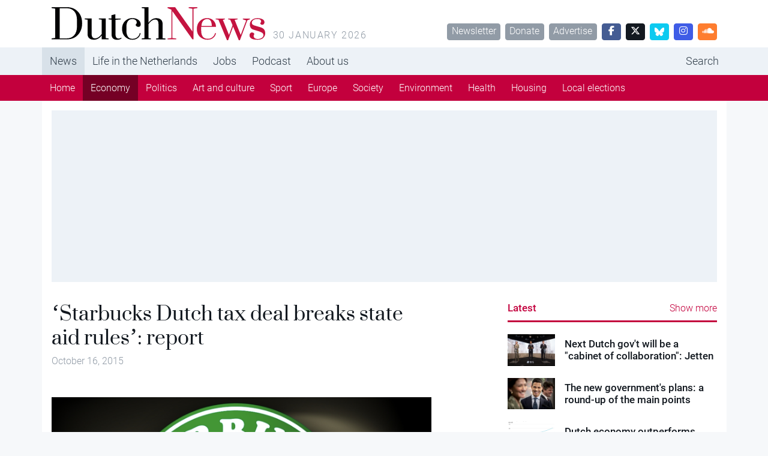

--- FILE ---
content_type: text/plain; charset=utf-8
request_url: https://events.getsitectrl.com/api/v1/events
body_size: 557
content:
{"id":"6703f477daf4ca6a","user_id":"6703f477dafd0457","time":1769791938411,"token":"1769791938.6ab9600a41d6b9a979b49e7707128d2b.d7d230ff1728e70849e340832f728c5e","geo":{"ip":"3.142.195.55","geopath":"147015:147763:220321:","geoname_id":4509177,"longitude":-83.0061,"latitude":39.9625,"postal_code":"43215","city":"Columbus","region":"Ohio","state_code":"OH","country":"United States","country_code":"US","timezone":"America/New_York"},"ua":{"platform":"Desktop","os":"Mac OS","os_family":"Mac OS X","os_version":"10.15.7","browser":"Other","browser_family":"ClaudeBot","browser_version":"1.0","device":"Spider","device_brand":"Spider","device_model":"Desktop"},"utm":{}}